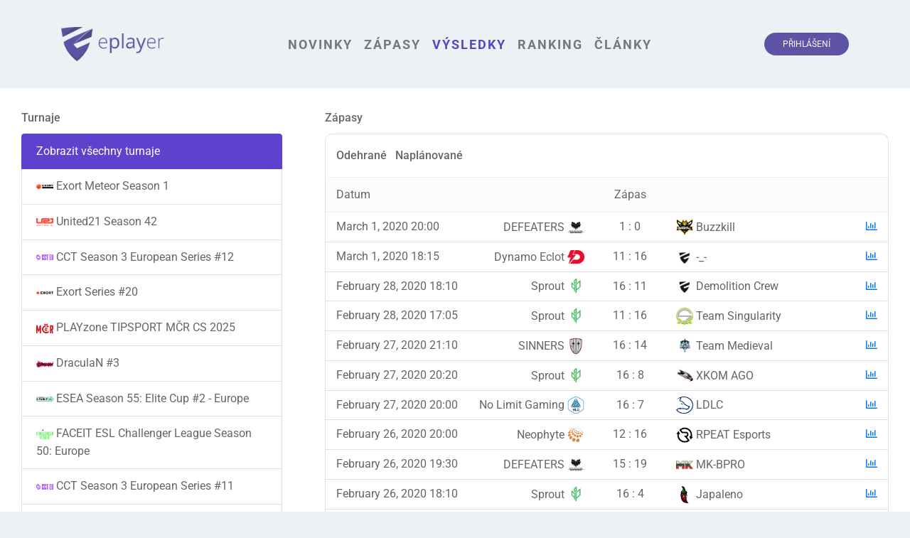

--- FILE ---
content_type: text/html; charset=UTF-8
request_url: https://eplayer.cz/vysledky/351
body_size: 9455
content:
<!DOCTYPE html>
<html lang="cs">
<head>
	
<!--
	Zřejmě tě zajimá zdrojový kód.

	Hledáme lidi přesně jako ty!

	Ozvi se na zelvar ( at ) eplayer.cz
-->


<title>Výsledky | EPLAYER</title>
<meta name="viewport" content="width=device-width, initial-scale=1.0, maximum-scale=1.0, user-scalable=no" />

<meta charset="UTF-8">

<link rel="preconnect" href="https://fonts.gstatic.com">
<!-- GOOGLE FONTS -->
<link href="https://fonts.googleapis.com/css?family=Source+Sans+Pro:300,400,600,700" rel="stylesheet">
<link href="https://fonts.googleapis.com/css2?family=Cairo:wght@300;400;600;700&display=swap" rel="stylesheet">
<!-- NEW GOOGLE FONTS -->
<link href="https://fonts.googleapis.com/css2?family=Roboto:ital,wght@0,300;0,400;0,700;0,900;1,400&display=swap" rel="stylesheet">

<!-- Styles -->
<link href="https://eplayer.cz/combine/97e7569d3c386539e06a72756054dbd0-1660993647.css?v2.0.2" rel="stylesheet" type="text/css">

<link rel="stylesheet" href="https://eplayer.cz/combine/f24ac684e04798bda9417ada32988ab2-1687813308">

<meta name="keywords" content="esport, gaming, counter-strike, valve, czsk, cz, sk">
<meta name="robots" content="index, follow">
<meta name="description" content="EPLAYER je projekt působící od roku 2018, který poskytuje komplexní informace z prostředí esportu. Naší filozofií je poskytovat profesionální a kvalitní informace nadšencům ale také široké veřejnosti.">

<meta name="author" content="EPLAYER TEAM">
<meta name="webmaster" content="Zelvar (www.zelvar.cz)">

<meta name="copyright" content="EPLAYER">

<meta property="og:title" content="Výsledky | EPLAYER">
<meta property="og:site_name" content="EPLAYER">
<meta property="og:locale" content="cs_CZ">
<meta property="og:locale:alternate" content="sk_SK">

<meta property="og:image" content="https://eplayer.cz/themes/eplayer.cz/assets/images/og_placeholder.png">
<meta property="og:type" content="website">

<link rel="apple-touch-icon" sizes="57x57" href="https://eplayer.cz/themes/eplayer.cz/assets/images/favicon/apple-icon-57x57.png">
<link rel="apple-touch-icon" sizes="60x60" href="https://eplayer.cz/themes/eplayer.cz/assets/images/favicon/apple-icon-60x60.png">
<link rel="apple-touch-icon" sizes="72x72" href="https://eplayer.cz/themes/eplayer.cz/assets/images/favicon/apple-icon-72x72.png">
<link rel="apple-touch-icon" sizes="76x76" href="https://eplayer.cz/themes/eplayer.cz/assets/images/favicon/apple-icon-76x76.png">
<link rel="apple-touch-icon" sizes="114x114" href="https://eplayer.cz/themes/eplayer.cz/assets/images/favicon/apple-icon-114x114.png">
<link rel="apple-touch-icon" sizes="120x120" href="https://eplayer.cz/themes/eplayer.cz/assets/images/favicon/apple-icon-120x120.png">
<link rel="apple-touch-icon" sizes="144x144" href="https://eplayer.cz/themes/eplayer.cz/assets/images/favicon/apple-icon-144x144.png">
<link rel="apple-touch-icon" sizes="152x152" href="https://eplayer.cz/themes/eplayer.cz/assets/images/favicon/apple-icon-152x152.png">
<link rel="apple-touch-icon" sizes="180x180" href="https://eplayer.cz/themes/eplayer.cz/assets/images/favicon/apple-icon-180x180.png">
<link rel="icon" type="image/png" sizes="192x192"  href="https://eplayer.cz/themes/eplayer.cz/assets/images/favicon/android-icon-192x192.png">
<link rel="icon" type="image/png" sizes="32x32" href="https://eplayer.cz/themes/eplayer.cz/assets/images/favicon/favicon-32x32.png">
<link rel="icon" type="image/png" sizes="96x96" href="https://eplayer.cz/themes/eplayer.cz/assets/images/favicon/favicon-96x96.png">
<link rel="icon" type="image/png" sizes="16x16" href="https://eplayer.cz/themes/eplayer.cz/assets/images/favicon/favicon-16x16.png">
<link rel="manifest" href="https://eplayer.cz/themes/eplayer.cz/assets/images/favicon/manifest.json">

<link rel="preconnect" href="https://track.eplayer.eu">

<meta name="msapplication-TileColor" content="#5e41cd">
<meta name="msapplication-TileImage" content="https://eplayer.cz/themes/eplayer.cz/assets/images/favicon/ms-icon-144x144.png">
<meta name="theme-color" content="#5e41cd">


<script>
	var _paq = window._paq = window._paq || [];
	/* tracker methods like "setCustomDimension" should be called before "trackPageView" */
	_paq.push(['trackPageView']);
	_paq.push(['enableLinkTracking']);
	(function() {
	  var u="//track.eplayer.eu/";
	  _paq.push(['setTrackerUrl', u+'matomo.php']);
	  _paq.push(['setSiteId', '1']);
	  var d=document, g=d.createElement('script'), s=d.getElementsByTagName('script')[0];
	  g.async=true; g.src=u+'matomo.js'; s.parentNode.insertBefore(g,s);
	})();
</script></head>
<body data-script-runner="results page layout_layout_matches matches" class="matches">

	<header>
	<div class="container">
		<div class="row">
			<div class="col-12 nopadding">
				<nav class="navbar navbar-expand-lg navbar-light">

					<!-- LOGO -->
					<a class="navbar-brand brand" href="https://eplayer.cz/">
						<img src="https://eplayer.cz/themes/eplayer.cz/assets/images/logo.png" alt="">
						<h1>EPLAYER</h1>
					</a>
					<!-- Toggle mobile -->
					<button class="navbar-toggler" type="button" data-toggle="collapse" data-target="#navbarSupportedContent" aria-controls="navbarSupportedContent" aria-expanded="false" aria-label="Toggle navigation">
						<span class="navbar-toggler-icon"></span>
					</button>

					<div class="collapse navbar-collapse" id="navbarSupportedContent">
						<h2 class="d-none">Menu</h2>

						<ul class="navbar-nav mx-auto">

							<li class="nav-item">
								<h3><a class="nav-link" href="https://eplayer.cz">Novinky</a></h3>
							</li>
							<li class="nav-item">
								<h3><a class="nav-link" href="https://eplayer.cz/zapasy/351">Zápasy</a></h3>
							</li>
							<li class="nav-item">
								<h3><a class="nav-link active" href="https://eplayer.cz/vysledky/351">Výsledky</a></h3>
							</li>
														<li class="nav-item">
								<h3><a class="nav-link" href="https://eplayer.cz/ranking">Ranking</a></h3>
							</li>
							<li class="nav-item">
								<h3><a class="nav-link" href="https://eplayer.cz/clanky/1">Články</a></h3>
							</li>
							
							<div class="underline-effect"></div>
						</ul>
						
						<div class="my-2 my-lg-0">
							<div class="navbar-right">
								<!--<div class="navbar-right-social">
									<ul class="ep-list-inline list-inline social-networks">
	<li class="ep-list-inline-item list-inline-item"><a href="https://facebook.com/eplayercz" target="_blank"><i class="fab fa-facebook-f">Facebook</i></a></li>
	<li class="ep-list-inline-item list-inline-item"><a href="https://instagram.com/eplayercz" target="_blank"><i class="fab fa-instagram">Instagram</i></a></li>
	<li class="ep-list-inline-item list-inline-item"><a href="https://twitter.com/eplayercz" target="_blank"><i class="fab fa-twitter">Twitter</i></a></li>
	</ul> 
								</div>-->

								
								<div class="navbar-right-login">
										<a href="https://eplayer.cz/prihlaseni" class="btn btn-register">Přihlášení</a>
								</div>
							</div>
						</div>
					</div>
				</nav>
			</div>
		</div>
	</div>
</header>
	<div class="main-content">

		
		<div class="matches-container container-fluid">
			<div class="matches-results" style="background: #fff">
	<div class="justify-content-center matches-container-row row">
		<div class="col-xl-4 col-lg-12 col-12 order-xl-1 order-2">
			<div class="matches-results-inner">
				<div class="main-col col-12">
					<h2 class="matches-heading">Turnaje</h2>
				</div>

				<div class="matches-match-tournaments">
	<div class="main-col col-12">
		<ul class="with-filtration list-group">
							<li class="active list-group-item">
					<a href="javascript:;"
						data-request="matches::onFilterTournaments" 
						data-request-data="tournament_id: 'default'"
						data-request-update="'matches::results/events': '#match-list'">
						Zobrazit všechny turnaje
					</a>
				</li>
			
							<li class="list-group-item">
											<a 
							href="javascript:;" 
							data-request="matches::onFilterTournaments" 
							data-request-data="tournament_id: 1133"
							data-request-update="'matches::results/events': '#match-list'">
								<span class="league-img img-wrapper size-24x24"><img src="https://eplayer.cz/storage/app/uploads/public/695/c05/489/695c05489b986672985172.png" alt=""></span>

<span class="league-name match-title"> Exort Meteor Season 1</span>						</a>
									</li>
							<li class="list-group-item">
											<a 
							href="javascript:;" 
							data-request="matches::onFilterTournaments" 
							data-request-data="tournament_id: 1134"
							data-request-update="'matches::results/events': '#match-list'">
								<span class="league-img img-wrapper size-24x24"><img src="https://eplayer.cz/storage/app/uploads/public/695/c06/190/695c061907678973517557.png" alt=""></span>

<span class="league-name match-title"> United21 Season 42</span>						</a>
									</li>
							<li class="list-group-item">
											<a 
							href="javascript:;" 
							data-request="matches::onFilterTournaments" 
							data-request-data="tournament_id: 1126"
							data-request-update="'matches::results/events': '#match-list'">
								<span class="league-img img-wrapper size-24x24"><img src="https://eplayer.cz/storage/app/uploads/public/695/a9a/98e/695a9a98ec671372338955.png" alt=""></span>

<span class="league-name match-title"> CCT Season 3 European Series #12</span>						</a>
									</li>
							<li class="list-group-item">
											<a 
							href="javascript:;" 
							data-request="matches::onFilterTournaments" 
							data-request-data="tournament_id: 1128"
							data-request-update="'matches::results/events': '#match-list'">
								<span class="league-img img-wrapper size-24x24"><img src="https://eplayer.cz/storage/app/uploads/public/695/a9f/b9c/695a9fb9c7e19190767153.png" alt=""></span>

<span class="league-name match-title"> Exort Series #20</span>						</a>
									</li>
							<li class="list-group-item">
											<a 
							href="javascript:;" 
							data-request="matches::onFilterTournaments" 
							data-request-data="tournament_id: 1110"
							data-request-update="'matches::results/events': '#match-list'">
								<span class="league-img img-wrapper size-24x24"><img src="https://eplayer.cz/storage/app/uploads/public/690/0ef/c36/6900efc3648aa779157924.png" alt=""></span>

<span class="league-name match-title">PLAYzone TIPSPORT MČR CS 2025</span>						</a>
									</li>
							<li class="list-group-item">
											<a 
							href="javascript:;" 
							data-request="matches::onFilterTournaments" 
							data-request-data="tournament_id: 1121"
							data-request-update="'matches::results/events': '#match-list'">
								<span class="league-img img-wrapper size-24x24"><img src="https://eplayer.cz/storage/app/uploads/public/692/c6c/998/692c6c998082b051080856.png" alt=""></span>

<span class="league-name match-title"> DraculaN #3</span>						</a>
									</li>
							<li class="list-group-item">
											<a 
							href="javascript:;" 
							data-request="matches::onFilterTournaments" 
							data-request-data="tournament_id: 1129"
							data-request-update="'matches::results/events': '#match-list'">
								<span class="league-img img-wrapper size-24x24"><img src="https://eplayer.cz/storage/app/uploads/public/695/ac6/e2b/695ac6e2b03f5602545525.png" alt=""></span>

<span class="league-name match-title"> ESEA Season 55: Elite Cup #2 - Europe</span>						</a>
									</li>
							<li class="list-group-item">
											<a 
							href="javascript:;" 
							data-request="matches::onFilterTournaments" 
							data-request-data="tournament_id: 1124"
							data-request-update="'matches::results/events': '#match-list'">
								<span class="league-img img-wrapper size-24x24"><img src="https://eplayer.cz/storage/app/uploads/public/692/c6e/751/692c6e7514456636794234.png" alt=""></span>

<span class="league-name match-title">FACEIT ESL Challenger League Season 50: Europe</span>						</a>
									</li>
							<li class="list-group-item">
											<a 
							href="javascript:;" 
							data-request="matches::onFilterTournaments" 
							data-request-data="tournament_id: 1115"
							data-request-update="'matches::results/events': '#match-list'">
								<span class="league-img img-wrapper size-24x24"><img src="https://eplayer.cz/storage/app/uploads/public/692/c6a/0fb/692c6a0fbfbb6146829757.png" alt=""></span>

<span class="league-name match-title"> CCT Season 3 European Series #11</span>						</a>
									</li>
							<li class="list-group-item">
											<a 
							href="javascript:;" 
							data-request="matches::onFilterTournaments" 
							data-request-data="tournament_id: 1127"
							data-request-update="'matches::results/events': '#match-list'">
								<span class="league-img img-wrapper size-24x24"><img src="https://eplayer.cz/storage/app/uploads/public/695/a9b/095/695a9b095b264384790386.png" alt=""></span>

<span class="league-name match-title"> Galaxy Battle 2025 // Phase 5</span>						</a>
									</li>
							<li class="list-group-item">
											<a 
							href="javascript:;" 
							data-request="matches::onFilterTournaments" 
							data-request-data="tournament_id: 1119"
							data-request-update="'matches::results/events': '#match-list'">
								<span class="league-img img-wrapper size-24x24"><img src="https://eplayer.cz/storage/app/uploads/public/692/c6b/f8c/692c6bf8c9a3d770424748.png" alt=""></span>

<span class="league-name match-title"> European Pro League Series 3: Play-In</span>						</a>
									</li>
							<li class="list-group-item">
											<a 
							href="javascript:;" 
							data-request="matches::onFilterTournaments" 
							data-request-data="tournament_id: 1122"
							data-request-update="'matches::results/events': '#match-list'">
								<span class="league-img img-wrapper size-24x24"><img src="https://eplayer.cz/storage/app/uploads/public/692/c6d/106/692c6d1069f5e413421385.png" alt=""></span>

<span class="league-name match-title"> Exort Series #19</span>						</a>
									</li>
					</ul>
	</div>
</div>			</div>
		</div>
		<div class="col-xl-8 col-lg-12 col-md-12 col-12 order-xl-2 order-1">
			<div class="matches-results-inner">
				<div class="main-col col-12">
					<h2 class="matches-heading">Zápasy</h2>
				</div>

				<div class="match-row row">
	<div class="col-12">
		<div class="matches-table">
			<div class="matches-table-header">
				<div class="matches-table-border-line matches-table-header-border">
					<div class="col-md-12 col-8">
						<div class="matches-table-header-switch list-inline">
														<li class="list-inline-item"><a  href="https://eplayer.cz/vysledky/351">Odehrané</a></li>
							<li class="list-inline-item"><a  href="https://eplayer.cz/zapasy/351">Naplánované</a></li>
						</div>
					</div>
				</div>
				<div class="matches-table-header-columns">
					<div class="main-col col-md-12 d-md-block d-none">
						<div class="matches-table-border-line  matches-table-header-columns-inner">
							<div class="matches-table-header-row row table-border-line">
								<div class="col-xl-2 col-md-3 col-sm-6 col-6">Datum</div>
								<div class="text-center col-xl-9 col-md-8 col-sm-12 col-12">Zápas</div>
							</div>
						</div>
					</div>
				</div>
			</div>

			<div class="matches-table-body" id="match-list">
				<div class="matches-table-body-row  main-col col-12">
						<div class="matches-table-body-row-inner row">
				<div class="text-nowrap col-xl-2 col-md-3 col-sm-6 col-6">
					<span class="match-time">
						<time datetime="2020-03-01 20:00:00" title="March 1, 2020 20:00">
							March 1, 2020 20:00
						</time>
					</span>
					<span class="d-md-inline d-none text-right match-status">
											</span>
				</div>
				<div class="d-md-none col-sm-6 col-6">
					<span class="d-md-none d-block text-right match-status">
											</span>
				</div>
				<div class="col-xl-9 col-md-8 col-sm-12 col-12">
					<div class="row">
						<div class="text-truncate text-right col-5">
							<div class="team match-details-winner">
								<span class="text-truncate team-name match-title">DEFEATERS</span>
																	<span class="team-img img-wrapper size-24x24"><img src="https://eplayer.cz/storage/app/uploads/public/5e9/03a/1ca/5e903a1ca036c195365309.png" alt="DEFEATERS"></span>
															</div>
						</div>
						
						<div class="text-nowrap text-center col-2">
															<span class="match-score text-center">
									<span class="match-score-result match-score-team1 match-score-winner">
										1
									</span>
									:
									<span class="match-score-result match-score-team2 ">
										0
									</span>
								</span>
													</div>
						
						<div class="text-truncate text-left col-5">
							<div class="team match-details-loser">
																	<span class="team-img img-wrapper size-24x24"><img src="https://eplayer.cz/storage/app/uploads/public/5f3/7e8/d40/5f37e8d404993857128220.png" alt="Buzzkill"></span>
																<span class="text-truncate team-name match-title">Buzzkill</span>
							</div>
						</div>
					</div>
				</div>
				<div class="text-right col-md-1 d-md-block d-none">
					<a href="https://eplayer.cz/zapas/2020-03-01-200000-defeaters-buzzkill"><i class="far fa-chart-bar"></i></a>
				</div>

				<a href="https://eplayer.cz/zapas/2020-03-01-200000-defeaters-buzzkill" class="match-link-block"></a>
			</div>
					<div class="matches-table-body-row-inner row">
				<div class="text-nowrap col-xl-2 col-md-3 col-sm-6 col-6">
					<span class="match-time">
						<time datetime="2020-03-01 18:15:00" title="March 1, 2020 18:15">
							March 1, 2020 18:15
						</time>
					</span>
					<span class="d-md-inline d-none text-right match-status">
											</span>
				</div>
				<div class="d-md-none col-sm-6 col-6">
					<span class="d-md-none d-block text-right match-status">
											</span>
				</div>
				<div class="col-xl-9 col-md-8 col-sm-12 col-12">
					<div class="row">
						<div class="text-truncate text-right col-5">
							<div class="team match-details-loser">
								<span class="text-truncate team-name match-title">Dynamo Eclot</span>
																	<span class="team-img img-wrapper size-24x24"><img src="https://eplayer.cz/storage/app/uploads/public/60a/d57/a38/60ad57a386839063267132.png" alt="Dynamo Eclot"></span>
															</div>
						</div>
						
						<div class="text-nowrap text-center col-2">
															<span class="match-score text-center">
									<span class="match-score-result match-score-team1 ">
										11
									</span>
									:
									<span class="match-score-result match-score-team2 match-score-winner">
										16
									</span>
								</span>
													</div>
						
						<div class="text-truncate text-left col-5">
							<div class="team match-details-winner">
																	<span class="team-img img-wrapper size-24x24"><img src="https://eplayer.cz/storage/app/uploads/public/5e9/0a3/621/5e90a3621d12e245757127.png" alt="-_-"></span>
																<span class="text-truncate team-name match-title">-_-</span>
							</div>
						</div>
					</div>
				</div>
				<div class="text-right col-md-1 d-md-block d-none">
					<a href="https://eplayer.cz/zapas/2020-03-01-181500-eclot"><i class="far fa-chart-bar"></i></a>
				</div>

				<a href="https://eplayer.cz/zapas/2020-03-01-181500-eclot" class="match-link-block"></a>
			</div>
					<div class="matches-table-body-row-inner row">
				<div class="text-nowrap col-xl-2 col-md-3 col-sm-6 col-6">
					<span class="match-time">
						<time datetime="2020-02-28 18:10:00" title="February 28, 2020 18:10">
							February 28, 2020 18:10
						</time>
					</span>
					<span class="d-md-inline d-none text-right match-status">
											</span>
				</div>
				<div class="d-md-none col-sm-6 col-6">
					<span class="d-md-none d-block text-right match-status">
											</span>
				</div>
				<div class="col-xl-9 col-md-8 col-sm-12 col-12">
					<div class="row">
						<div class="text-truncate text-right col-5">
							<div class="team match-details-winner">
								<span class="text-truncate team-name match-title">Sprout</span>
																	<span class="team-img img-wrapper size-24x24"><img src="https://eplayer.cz/storage/app/uploads/public/600/49a/ab3/60049aab3a186290224365.png" alt="Sprout"></span>
															</div>
						</div>
						
						<div class="text-nowrap text-center col-2">
															<span class="match-score text-center">
									<span class="match-score-result match-score-team1 match-score-winner">
										16
									</span>
									:
									<span class="match-score-result match-score-team2 ">
										11
									</span>
								</span>
													</div>
						
						<div class="text-truncate text-left col-5">
							<div class="team match-details-loser">
																	<span class="team-img img-wrapper size-24x24"><img src="https://eplayer.cz/storage/app/uploads/public/5e9/0a2/b64/5e90a2b645e0a258120721.png" alt="Demolition Crew"></span>
																<span class="text-truncate team-name match-title">Demolition Crew</span>
							</div>
						</div>
					</div>
				</div>
				<div class="text-right col-md-1 d-md-block d-none">
					<a href="https://eplayer.cz/zapas/2020-02-28-181000-sprout-demolition-crew"><i class="far fa-chart-bar"></i></a>
				</div>

				<a href="https://eplayer.cz/zapas/2020-02-28-181000-sprout-demolition-crew" class="match-link-block"></a>
			</div>
					<div class="matches-table-body-row-inner row">
				<div class="text-nowrap col-xl-2 col-md-3 col-sm-6 col-6">
					<span class="match-time">
						<time datetime="2020-02-28 17:05:00" title="February 28, 2020 17:05">
							February 28, 2020 17:05
						</time>
					</span>
					<span class="d-md-inline d-none text-right match-status">
											</span>
				</div>
				<div class="d-md-none col-sm-6 col-6">
					<span class="d-md-none d-block text-right match-status">
											</span>
				</div>
				<div class="col-xl-9 col-md-8 col-sm-12 col-12">
					<div class="row">
						<div class="text-truncate text-right col-5">
							<div class="team match-details-loser">
								<span class="text-truncate team-name match-title">Sprout</span>
																	<span class="team-img img-wrapper size-24x24"><img src="https://eplayer.cz/storage/app/uploads/public/600/49a/ab3/60049aab3a186290224365.png" alt="Sprout"></span>
															</div>
						</div>
						
						<div class="text-nowrap text-center col-2">
															<span class="match-score text-center">
									<span class="match-score-result match-score-team1 ">
										11
									</span>
									:
									<span class="match-score-result match-score-team2 match-score-winner">
										16
									</span>
								</span>
													</div>
						
						<div class="text-truncate text-left col-5">
							<div class="team match-details-winner">
																	<span class="team-img img-wrapper size-24x24"><img src="https://eplayer.cz/storage/app/uploads/public/5e5/2fc/a25/5e52fca252fae291777035.png" alt="Team Singularity"></span>
																<span class="text-truncate team-name match-title">Team Singularity</span>
							</div>
						</div>
					</div>
				</div>
				<div class="text-right col-md-1 d-md-block d-none">
					<a href="https://eplayer.cz/zapas/2020-02-28-170500-sprout-team-singularity"><i class="far fa-chart-bar"></i></a>
				</div>

				<a href="https://eplayer.cz/zapas/2020-02-28-170500-sprout-team-singularity" class="match-link-block"></a>
			</div>
					<div class="matches-table-body-row-inner row">
				<div class="text-nowrap col-xl-2 col-md-3 col-sm-6 col-6">
					<span class="match-time">
						<time datetime="2020-02-27 21:10:00" title="February 27, 2020 21:10">
							February 27, 2020 21:10
						</time>
					</span>
					<span class="d-md-inline d-none text-right match-status">
											</span>
				</div>
				<div class="d-md-none col-sm-6 col-6">
					<span class="d-md-none d-block text-right match-status">
											</span>
				</div>
				<div class="col-xl-9 col-md-8 col-sm-12 col-12">
					<div class="row">
						<div class="text-truncate text-right col-5">
							<div class="team match-details-winner">
								<span class="text-truncate team-name match-title">SINNERS</span>
																	<span class="team-img img-wrapper size-24x24"><img src="https://eplayer.cz/storage/app/uploads/public/5f4/d01/4fc/5f4d014fc54f5398185800.png" alt="SINNERS"></span>
															</div>
						</div>
						
						<div class="text-nowrap text-center col-2">
															<span class="match-score text-center">
									<span class="match-score-result match-score-team1 match-score-winner">
										16
									</span>
									:
									<span class="match-score-result match-score-team2 ">
										14
									</span>
								</span>
													</div>
						
						<div class="text-truncate text-left col-5">
							<div class="team match-details-loser">
																	<span class="team-img img-wrapper size-24x24"><img src="https://eplayer.cz/storage/app/uploads/public/5e5/a77/b6c/5e5a77b6cc12c872780983.png" alt="Team Medieval"></span>
																<span class="text-truncate team-name match-title">Team Medieval</span>
							</div>
						</div>
					</div>
				</div>
				<div class="text-right col-md-1 d-md-block d-none">
					<a href="https://eplayer.cz/zapas/2020-02-27-211000-sinners-esports-team-medieval"><i class="far fa-chart-bar"></i></a>
				</div>

				<a href="https://eplayer.cz/zapas/2020-02-27-211000-sinners-esports-team-medieval" class="match-link-block"></a>
			</div>
					<div class="matches-table-body-row-inner row">
				<div class="text-nowrap col-xl-2 col-md-3 col-sm-6 col-6">
					<span class="match-time">
						<time datetime="2020-02-27 20:20:00" title="February 27, 2020 20:20">
							February 27, 2020 20:20
						</time>
					</span>
					<span class="d-md-inline d-none text-right match-status">
											</span>
				</div>
				<div class="d-md-none col-sm-6 col-6">
					<span class="d-md-none d-block text-right match-status">
											</span>
				</div>
				<div class="col-xl-9 col-md-8 col-sm-12 col-12">
					<div class="row">
						<div class="text-truncate text-right col-5">
							<div class="team match-details-winner">
								<span class="text-truncate team-name match-title">Sprout</span>
																	<span class="team-img img-wrapper size-24x24"><img src="https://eplayer.cz/storage/app/uploads/public/600/49a/ab3/60049aab3a186290224365.png" alt="Sprout"></span>
															</div>
						</div>
						
						<div class="text-nowrap text-center col-2">
															<span class="match-score text-center">
									<span class="match-score-result match-score-team1 match-score-winner">
										16
									</span>
									:
									<span class="match-score-result match-score-team2 ">
										8
									</span>
								</span>
													</div>
						
						<div class="text-truncate text-left col-5">
							<div class="team match-details-loser">
																	<span class="team-img img-wrapper size-24x24"><img src="https://eplayer.cz/storage/app/uploads/public/5e3/56f/e1d/5e356fe1d1f00717487089.png" alt="XKOM AGO"></span>
																<span class="text-truncate team-name match-title">XKOM AGO</span>
							</div>
						</div>
					</div>
				</div>
				<div class="text-right col-md-1 d-md-block d-none">
					<a href="https://eplayer.cz/zapas/2020-02-27-202000-sprout-xkom-ago"><i class="far fa-chart-bar"></i></a>
				</div>

				<a href="https://eplayer.cz/zapas/2020-02-27-202000-sprout-xkom-ago" class="match-link-block"></a>
			</div>
					<div class="matches-table-body-row-inner row">
				<div class="text-nowrap col-xl-2 col-md-3 col-sm-6 col-6">
					<span class="match-time">
						<time datetime="2020-02-27 20:00:00" title="February 27, 2020 20:00">
							February 27, 2020 20:00
						</time>
					</span>
					<span class="d-md-inline d-none text-right match-status">
											</span>
				</div>
				<div class="d-md-none col-sm-6 col-6">
					<span class="d-md-none d-block text-right match-status">
											</span>
				</div>
				<div class="col-xl-9 col-md-8 col-sm-12 col-12">
					<div class="row">
						<div class="text-truncate text-right col-5">
							<div class="team match-details-winner">
								<span class="text-truncate team-name match-title">No Limit Gaming</span>
																	<span class="team-img img-wrapper size-24x24"><img src="https://eplayer.cz/storage/app/uploads/public/5e8/f6a/f79/5e8f6af79bcc8654681611.png" alt="No Limit Gaming"></span>
															</div>
						</div>
						
						<div class="text-nowrap text-center col-2">
															<span class="match-score text-center">
									<span class="match-score-result match-score-team1 match-score-winner">
										16
									</span>
									:
									<span class="match-score-result match-score-team2 ">
										7
									</span>
								</span>
													</div>
						
						<div class="text-truncate text-left col-5">
							<div class="team match-details-loser">
																	<span class="team-img img-wrapper size-24x24"><img src="https://eplayer.cz/storage/app/uploads/public/5e8/f77/d9b/5e8f77d9b542c928946831.png" alt="LDLC"></span>
																<span class="text-truncate team-name match-title">LDLC</span>
							</div>
						</div>
					</div>
				</div>
				<div class="text-right col-md-1 d-md-block d-none">
					<a href="https://eplayer.cz/zapas/2020-02-27-200000-no-limit-gaming-ldlc"><i class="far fa-chart-bar"></i></a>
				</div>

				<a href="https://eplayer.cz/zapas/2020-02-27-200000-no-limit-gaming-ldlc" class="match-link-block"></a>
			</div>
					<div class="matches-table-body-row-inner row">
				<div class="text-nowrap col-xl-2 col-md-3 col-sm-6 col-6">
					<span class="match-time">
						<time datetime="2020-02-26 20:00:00" title="February 26, 2020 20:00">
							February 26, 2020 20:00
						</time>
					</span>
					<span class="d-md-inline d-none text-right match-status">
											</span>
				</div>
				<div class="d-md-none col-sm-6 col-6">
					<span class="d-md-none d-block text-right match-status">
											</span>
				</div>
				<div class="col-xl-9 col-md-8 col-sm-12 col-12">
					<div class="row">
						<div class="text-truncate text-right col-5">
							<div class="team match-details-loser">
								<span class="text-truncate team-name match-title">Neophyte</span>
																	<span class="team-img img-wrapper size-24x24"><img src="https://eplayer.cz/storage/app/uploads/public/5e1/f59/db1/5e1f59db1777f407911424.png" alt="Neophyte"></span>
															</div>
						</div>
						
						<div class="text-nowrap text-center col-2">
															<span class="match-score text-center">
									<span class="match-score-result match-score-team1 ">
										12
									</span>
									:
									<span class="match-score-result match-score-team2 match-score-winner">
										16
									</span>
								</span>
													</div>
						
						<div class="text-truncate text-left col-5">
							<div class="team match-details-winner">
																	<span class="team-img img-wrapper size-24x24"><img src="https://eplayer.cz/storage/app/uploads/public/623/701/62a/62370162a3bb7732571486.png" alt="RPEAT Esports"></span>
																<span class="text-truncate team-name match-title">RPEAT Esports</span>
							</div>
						</div>
					</div>
				</div>
				<div class="text-right col-md-1 d-md-block d-none">
					<a href="https://eplayer.cz/zapas/2020-02-26-200000-neophyte-rpeat-esports"><i class="far fa-chart-bar"></i></a>
				</div>

				<a href="https://eplayer.cz/zapas/2020-02-26-200000-neophyte-rpeat-esports" class="match-link-block"></a>
			</div>
					<div class="matches-table-body-row-inner row">
				<div class="text-nowrap col-xl-2 col-md-3 col-sm-6 col-6">
					<span class="match-time">
						<time datetime="2020-02-26 19:30:00" title="February 26, 2020 19:30">
							February 26, 2020 19:30
						</time>
					</span>
					<span class="d-md-inline d-none text-right match-status">
											</span>
				</div>
				<div class="d-md-none col-sm-6 col-6">
					<span class="d-md-none d-block text-right match-status">
											</span>
				</div>
				<div class="col-xl-9 col-md-8 col-sm-12 col-12">
					<div class="row">
						<div class="text-truncate text-right col-5">
							<div class="team match-details-loser">
								<span class="text-truncate team-name match-title">DEFEATERS</span>
																	<span class="team-img img-wrapper size-24x24"><img src="https://eplayer.cz/storage/app/uploads/public/5e9/03a/1ca/5e903a1ca036c195365309.png" alt="DEFEATERS"></span>
															</div>
						</div>
						
						<div class="text-nowrap text-center col-2">
															<span class="match-score text-center">
									<span class="match-score-result match-score-team1 ">
										15
									</span>
									:
									<span class="match-score-result match-score-team2 match-score-winner">
										19
									</span>
								</span>
													</div>
						
						<div class="text-truncate text-left col-5">
							<div class="team match-details-winner">
																	<span class="team-img img-wrapper size-24x24"><img src="https://eplayer.cz/storage/app/uploads/public/5f3/9ad/883/5f39ad883ec13508787269.png" alt="MK-BPRO"></span>
																<span class="text-truncate team-name match-title">MK-BPRO</span>
							</div>
						</div>
					</div>
				</div>
				<div class="text-right col-md-1 d-md-block d-none">
					<a href="https://eplayer.cz/zapas/2020-02-26-193000-defeaters-mk-bpro"><i class="far fa-chart-bar"></i></a>
				</div>

				<a href="https://eplayer.cz/zapas/2020-02-26-193000-defeaters-mk-bpro" class="match-link-block"></a>
			</div>
					<div class="matches-table-body-row-inner row">
				<div class="text-nowrap col-xl-2 col-md-3 col-sm-6 col-6">
					<span class="match-time">
						<time datetime="2020-02-26 18:10:00" title="February 26, 2020 18:10">
							February 26, 2020 18:10
						</time>
					</span>
					<span class="d-md-inline d-none text-right match-status">
											</span>
				</div>
				<div class="d-md-none col-sm-6 col-6">
					<span class="d-md-none d-block text-right match-status">
											</span>
				</div>
				<div class="col-xl-9 col-md-8 col-sm-12 col-12">
					<div class="row">
						<div class="text-truncate text-right col-5">
							<div class="team match-details-winner">
								<span class="text-truncate team-name match-title">Sprout</span>
																	<span class="team-img img-wrapper size-24x24"><img src="https://eplayer.cz/storage/app/uploads/public/600/49a/ab3/60049aab3a186290224365.png" alt="Sprout"></span>
															</div>
						</div>
						
						<div class="text-nowrap text-center col-2">
															<span class="match-score text-center">
									<span class="match-score-result match-score-team1 match-score-winner">
										16
									</span>
									:
									<span class="match-score-result match-score-team2 ">
										4
									</span>
								</span>
													</div>
						
						<div class="text-truncate text-left col-5">
							<div class="team match-details-loser">
																	<span class="team-img img-wrapper size-24x24"><img src="https://eplayer.cz/storage/app/uploads/public/5e3/56f/b51/5e356fb51f63b362331139.png" alt="Japaleno"></span>
																<span class="text-truncate team-name match-title">Japaleno</span>
							</div>
						</div>
					</div>
				</div>
				<div class="text-right col-md-1 d-md-block d-none">
					<a href="https://eplayer.cz/zapas/2020-02-26-181000-sprout-japaleno"><i class="far fa-chart-bar"></i></a>
				</div>

				<a href="https://eplayer.cz/zapas/2020-02-26-181000-sprout-japaleno" class="match-link-block"></a>
			</div>
					<div class="matches-table-body-row-inner row">
				<div class="text-nowrap col-xl-2 col-md-3 col-sm-6 col-6">
					<span class="match-time">
						<time datetime="2020-02-26 18:00:00" title="February 26, 2020 18:00">
							February 26, 2020 18:00
						</time>
					</span>
					<span class="d-md-inline d-none text-right match-status">
											</span>
				</div>
				<div class="d-md-none col-sm-6 col-6">
					<span class="d-md-none d-block text-right match-status">
											</span>
				</div>
				<div class="col-xl-9 col-md-8 col-sm-12 col-12">
					<div class="row">
						<div class="text-truncate text-right col-5">
							<div class="team match-details-winner">
								<span class="text-truncate team-name match-title">Dynamo Eclot</span>
																	<span class="team-img img-wrapper size-24x24"><img src="https://eplayer.cz/storage/app/uploads/public/60a/d57/a38/60ad57a386839063267132.png" alt="Dynamo Eclot"></span>
															</div>
						</div>
						
						<div class="text-nowrap text-center col-2">
															<span class="match-score text-center">
									<span class="match-score-result match-score-team1 match-score-winner">
										16
									</span>
									:
									<span class="match-score-result match-score-team2 ">
										13
									</span>
								</span>
													</div>
						
						<div class="text-truncate text-left col-5">
							<div class="team match-details-loser">
																	<span class="team-img img-wrapper size-24x24"><img src="https://eplayer.cz/storage/app/uploads/public/5e8/f77/c5f/5e8f77c5f3705855866552.png" alt="NoSurrenderGG"></span>
																<span class="text-truncate team-name match-title">NoSurrenderGG</span>
							</div>
						</div>
					</div>
				</div>
				<div class="text-right col-md-1 d-md-block d-none">
					<a href="https://eplayer.cz/zapas/2020-02-26-180000-eclot-nosurrendergg"><i class="far fa-chart-bar"></i></a>
				</div>

				<a href="https://eplayer.cz/zapas/2020-02-26-180000-eclot-nosurrendergg" class="match-link-block"></a>
			</div>
					<div class="matches-table-body-row-inner row">
				<div class="text-nowrap col-xl-2 col-md-3 col-sm-6 col-6">
					<span class="match-time">
						<time datetime="2020-02-26 18:00:00" title="February 26, 2020 18:00">
							February 26, 2020 18:00
						</time>
					</span>
					<span class="d-md-inline d-none text-right match-status">
											</span>
				</div>
				<div class="d-md-none col-sm-6 col-6">
					<span class="d-md-none d-block text-right match-status">
											</span>
				</div>
				<div class="col-xl-9 col-md-8 col-sm-12 col-12">
					<div class="row">
						<div class="text-truncate text-right col-5">
							<div class="team match-details-loser">
								<span class="text-truncate team-name match-title">Neophyte</span>
																	<span class="team-img img-wrapper size-24x24"><img src="https://eplayer.cz/storage/app/uploads/public/5e1/f59/db1/5e1f59db1777f407911424.png" alt="Neophyte"></span>
															</div>
						</div>
						
						<div class="text-nowrap text-center col-2">
															<span class="match-score text-center">
									<span class="match-score-result match-score-team1 ">
										12
									</span>
									:
									<span class="match-score-result match-score-team2 match-score-winner">
										16
									</span>
								</span>
													</div>
						
						<div class="text-truncate text-left col-5">
							<div class="team match-details-winner">
																	<span class="team-img img-wrapper size-24x24"><img src="https://eplayer.cz/storage/app/uploads/public/5e9/0a3/246/5e90a32461615525082841.png" alt="Allianssi-GGamingEsports"></span>
																<span class="text-truncate team-name match-title">Allianssi-GGamingEsports</span>
							</div>
						</div>
					</div>
				</div>
				<div class="text-right col-md-1 d-md-block d-none">
					<a href="https://eplayer.cz/zapas/2020-02-26-180000-neophyte-allianssi-ggamingesports"><i class="far fa-chart-bar"></i></a>
				</div>

				<a href="https://eplayer.cz/zapas/2020-02-26-180000-neophyte-allianssi-ggamingesports" class="match-link-block"></a>
			</div>
			</div>

<div class="text-center main-col col-12">
			<ul class="pagination">
							<li><a href="https://eplayer.cz/vysledky/350">&larr;</a></li>
			
							<li class="">
					<a href="https://eplayer.cz/vysledky/1">1</a>
				</li>
							<li class="">
					<a href="https://eplayer.cz/vysledky/2">2</a>
				</li>
							<li class="">
					<a href="https://eplayer.cz/vysledky/3">3</a>
				</li>
							<li class="">
					<a href="https://eplayer.cz/vysledky/4">4</a>
				</li>
							<li class="">
					<a href="https://eplayer.cz/vysledky/5">5</a>
				</li>
							<li class="">
					<a href="https://eplayer.cz/vysledky/6">6</a>
				</li>
							<li class="">
					<a href="https://eplayer.cz/vysledky/7">7</a>
				</li>
							<li class="">
					<a href="https://eplayer.cz/vysledky/8">8</a>
				</li>
							<li class="">
					<a href="https://eplayer.cz/vysledky/9">9</a>
				</li>
							<li class="">
					<a href="https://eplayer.cz/vysledky/10">10</a>
				</li>
							<li class="">
					<a href="https://eplayer.cz/vysledky/11">11</a>
				</li>
							<li class="">
					<a href="https://eplayer.cz/vysledky/12">12</a>
				</li>
							<li class="">
					<a href="https://eplayer.cz/vysledky/13">13</a>
				</li>
							<li class="">
					<a href="https://eplayer.cz/vysledky/14">14</a>
				</li>
							<li class="">
					<a href="https://eplayer.cz/vysledky/15">15</a>
				</li>
							<li class="">
					<a href="https://eplayer.cz/vysledky/16">16</a>
				</li>
							<li class="">
					<a href="https://eplayer.cz/vysledky/17">17</a>
				</li>
							<li class="">
					<a href="https://eplayer.cz/vysledky/18">18</a>
				</li>
							<li class="">
					<a href="https://eplayer.cz/vysledky/19">19</a>
				</li>
							<li class="">
					<a href="https://eplayer.cz/vysledky/20">20</a>
				</li>
							<li class="">
					<a href="https://eplayer.cz/vysledky/21">21</a>
				</li>
							<li class="">
					<a href="https://eplayer.cz/vysledky/22">22</a>
				</li>
							<li class="">
					<a href="https://eplayer.cz/vysledky/23">23</a>
				</li>
							<li class="">
					<a href="https://eplayer.cz/vysledky/24">24</a>
				</li>
							<li class="">
					<a href="https://eplayer.cz/vysledky/25">25</a>
				</li>
							<li class="">
					<a href="https://eplayer.cz/vysledky/26">26</a>
				</li>
							<li class="">
					<a href="https://eplayer.cz/vysledky/27">27</a>
				</li>
							<li class="">
					<a href="https://eplayer.cz/vysledky/28">28</a>
				</li>
							<li class="">
					<a href="https://eplayer.cz/vysledky/29">29</a>
				</li>
							<li class="">
					<a href="https://eplayer.cz/vysledky/30">30</a>
				</li>
							<li class="">
					<a href="https://eplayer.cz/vysledky/31">31</a>
				</li>
							<li class="">
					<a href="https://eplayer.cz/vysledky/32">32</a>
				</li>
							<li class="">
					<a href="https://eplayer.cz/vysledky/33">33</a>
				</li>
							<li class="">
					<a href="https://eplayer.cz/vysledky/34">34</a>
				</li>
							<li class="">
					<a href="https://eplayer.cz/vysledky/35">35</a>
				</li>
							<li class="">
					<a href="https://eplayer.cz/vysledky/36">36</a>
				</li>
							<li class="">
					<a href="https://eplayer.cz/vysledky/37">37</a>
				</li>
							<li class="">
					<a href="https://eplayer.cz/vysledky/38">38</a>
				</li>
							<li class="">
					<a href="https://eplayer.cz/vysledky/39">39</a>
				</li>
							<li class="">
					<a href="https://eplayer.cz/vysledky/40">40</a>
				</li>
							<li class="">
					<a href="https://eplayer.cz/vysledky/41">41</a>
				</li>
							<li class="">
					<a href="https://eplayer.cz/vysledky/42">42</a>
				</li>
							<li class="">
					<a href="https://eplayer.cz/vysledky/43">43</a>
				</li>
							<li class="">
					<a href="https://eplayer.cz/vysledky/44">44</a>
				</li>
							<li class="">
					<a href="https://eplayer.cz/vysledky/45">45</a>
				</li>
							<li class="">
					<a href="https://eplayer.cz/vysledky/46">46</a>
				</li>
							<li class="">
					<a href="https://eplayer.cz/vysledky/47">47</a>
				</li>
							<li class="">
					<a href="https://eplayer.cz/vysledky/48">48</a>
				</li>
							<li class="">
					<a href="https://eplayer.cz/vysledky/49">49</a>
				</li>
							<li class="">
					<a href="https://eplayer.cz/vysledky/50">50</a>
				</li>
							<li class="">
					<a href="https://eplayer.cz/vysledky/51">51</a>
				</li>
							<li class="">
					<a href="https://eplayer.cz/vysledky/52">52</a>
				</li>
							<li class="">
					<a href="https://eplayer.cz/vysledky/53">53</a>
				</li>
							<li class="">
					<a href="https://eplayer.cz/vysledky/54">54</a>
				</li>
							<li class="">
					<a href="https://eplayer.cz/vysledky/55">55</a>
				</li>
							<li class="">
					<a href="https://eplayer.cz/vysledky/56">56</a>
				</li>
							<li class="">
					<a href="https://eplayer.cz/vysledky/57">57</a>
				</li>
							<li class="">
					<a href="https://eplayer.cz/vysledky/58">58</a>
				</li>
							<li class="">
					<a href="https://eplayer.cz/vysledky/59">59</a>
				</li>
							<li class="">
					<a href="https://eplayer.cz/vysledky/60">60</a>
				</li>
							<li class="">
					<a href="https://eplayer.cz/vysledky/61">61</a>
				</li>
							<li class="">
					<a href="https://eplayer.cz/vysledky/62">62</a>
				</li>
							<li class="">
					<a href="https://eplayer.cz/vysledky/63">63</a>
				</li>
							<li class="">
					<a href="https://eplayer.cz/vysledky/64">64</a>
				</li>
							<li class="">
					<a href="https://eplayer.cz/vysledky/65">65</a>
				</li>
							<li class="">
					<a href="https://eplayer.cz/vysledky/66">66</a>
				</li>
							<li class="">
					<a href="https://eplayer.cz/vysledky/67">67</a>
				</li>
							<li class="">
					<a href="https://eplayer.cz/vysledky/68">68</a>
				</li>
							<li class="">
					<a href="https://eplayer.cz/vysledky/69">69</a>
				</li>
							<li class="">
					<a href="https://eplayer.cz/vysledky/70">70</a>
				</li>
							<li class="">
					<a href="https://eplayer.cz/vysledky/71">71</a>
				</li>
							<li class="">
					<a href="https://eplayer.cz/vysledky/72">72</a>
				</li>
							<li class="">
					<a href="https://eplayer.cz/vysledky/73">73</a>
				</li>
							<li class="">
					<a href="https://eplayer.cz/vysledky/74">74</a>
				</li>
							<li class="">
					<a href="https://eplayer.cz/vysledky/75">75</a>
				</li>
							<li class="">
					<a href="https://eplayer.cz/vysledky/76">76</a>
				</li>
							<li class="">
					<a href="https://eplayer.cz/vysledky/77">77</a>
				</li>
							<li class="">
					<a href="https://eplayer.cz/vysledky/78">78</a>
				</li>
							<li class="">
					<a href="https://eplayer.cz/vysledky/79">79</a>
				</li>
							<li class="">
					<a href="https://eplayer.cz/vysledky/80">80</a>
				</li>
							<li class="">
					<a href="https://eplayer.cz/vysledky/81">81</a>
				</li>
							<li class="">
					<a href="https://eplayer.cz/vysledky/82">82</a>
				</li>
							<li class="">
					<a href="https://eplayer.cz/vysledky/83">83</a>
				</li>
							<li class="">
					<a href="https://eplayer.cz/vysledky/84">84</a>
				</li>
							<li class="">
					<a href="https://eplayer.cz/vysledky/85">85</a>
				</li>
							<li class="">
					<a href="https://eplayer.cz/vysledky/86">86</a>
				</li>
							<li class="">
					<a href="https://eplayer.cz/vysledky/87">87</a>
				</li>
							<li class="">
					<a href="https://eplayer.cz/vysledky/88">88</a>
				</li>
							<li class="">
					<a href="https://eplayer.cz/vysledky/89">89</a>
				</li>
							<li class="">
					<a href="https://eplayer.cz/vysledky/90">90</a>
				</li>
							<li class="">
					<a href="https://eplayer.cz/vysledky/91">91</a>
				</li>
							<li class="">
					<a href="https://eplayer.cz/vysledky/92">92</a>
				</li>
							<li class="">
					<a href="https://eplayer.cz/vysledky/93">93</a>
				</li>
							<li class="">
					<a href="https://eplayer.cz/vysledky/94">94</a>
				</li>
							<li class="">
					<a href="https://eplayer.cz/vysledky/95">95</a>
				</li>
							<li class="">
					<a href="https://eplayer.cz/vysledky/96">96</a>
				</li>
							<li class="">
					<a href="https://eplayer.cz/vysledky/97">97</a>
				</li>
							<li class="">
					<a href="https://eplayer.cz/vysledky/98">98</a>
				</li>
							<li class="">
					<a href="https://eplayer.cz/vysledky/99">99</a>
				</li>
							<li class="">
					<a href="https://eplayer.cz/vysledky/100">100</a>
				</li>
							<li class="">
					<a href="https://eplayer.cz/vysledky/101">101</a>
				</li>
							<li class="">
					<a href="https://eplayer.cz/vysledky/102">102</a>
				</li>
							<li class="">
					<a href="https://eplayer.cz/vysledky/103">103</a>
				</li>
							<li class="">
					<a href="https://eplayer.cz/vysledky/104">104</a>
				</li>
							<li class="">
					<a href="https://eplayer.cz/vysledky/105">105</a>
				</li>
							<li class="">
					<a href="https://eplayer.cz/vysledky/106">106</a>
				</li>
							<li class="">
					<a href="https://eplayer.cz/vysledky/107">107</a>
				</li>
							<li class="">
					<a href="https://eplayer.cz/vysledky/108">108</a>
				</li>
							<li class="">
					<a href="https://eplayer.cz/vysledky/109">109</a>
				</li>
							<li class="">
					<a href="https://eplayer.cz/vysledky/110">110</a>
				</li>
							<li class="">
					<a href="https://eplayer.cz/vysledky/111">111</a>
				</li>
							<li class="">
					<a href="https://eplayer.cz/vysledky/112">112</a>
				</li>
							<li class="">
					<a href="https://eplayer.cz/vysledky/113">113</a>
				</li>
							<li class="">
					<a href="https://eplayer.cz/vysledky/114">114</a>
				</li>
							<li class="">
					<a href="https://eplayer.cz/vysledky/115">115</a>
				</li>
							<li class="">
					<a href="https://eplayer.cz/vysledky/116">116</a>
				</li>
							<li class="">
					<a href="https://eplayer.cz/vysledky/117">117</a>
				</li>
							<li class="">
					<a href="https://eplayer.cz/vysledky/118">118</a>
				</li>
							<li class="">
					<a href="https://eplayer.cz/vysledky/119">119</a>
				</li>
							<li class="">
					<a href="https://eplayer.cz/vysledky/120">120</a>
				</li>
							<li class="">
					<a href="https://eplayer.cz/vysledky/121">121</a>
				</li>
							<li class="">
					<a href="https://eplayer.cz/vysledky/122">122</a>
				</li>
							<li class="">
					<a href="https://eplayer.cz/vysledky/123">123</a>
				</li>
							<li class="">
					<a href="https://eplayer.cz/vysledky/124">124</a>
				</li>
							<li class="">
					<a href="https://eplayer.cz/vysledky/125">125</a>
				</li>
							<li class="">
					<a href="https://eplayer.cz/vysledky/126">126</a>
				</li>
							<li class="">
					<a href="https://eplayer.cz/vysledky/127">127</a>
				</li>
							<li class="">
					<a href="https://eplayer.cz/vysledky/128">128</a>
				</li>
							<li class="">
					<a href="https://eplayer.cz/vysledky/129">129</a>
				</li>
							<li class="">
					<a href="https://eplayer.cz/vysledky/130">130</a>
				</li>
							<li class="">
					<a href="https://eplayer.cz/vysledky/131">131</a>
				</li>
							<li class="">
					<a href="https://eplayer.cz/vysledky/132">132</a>
				</li>
							<li class="">
					<a href="https://eplayer.cz/vysledky/133">133</a>
				</li>
							<li class="">
					<a href="https://eplayer.cz/vysledky/134">134</a>
				</li>
							<li class="">
					<a href="https://eplayer.cz/vysledky/135">135</a>
				</li>
							<li class="">
					<a href="https://eplayer.cz/vysledky/136">136</a>
				</li>
							<li class="">
					<a href="https://eplayer.cz/vysledky/137">137</a>
				</li>
							<li class="">
					<a href="https://eplayer.cz/vysledky/138">138</a>
				</li>
							<li class="">
					<a href="https://eplayer.cz/vysledky/139">139</a>
				</li>
							<li class="">
					<a href="https://eplayer.cz/vysledky/140">140</a>
				</li>
							<li class="">
					<a href="https://eplayer.cz/vysledky/141">141</a>
				</li>
							<li class="">
					<a href="https://eplayer.cz/vysledky/142">142</a>
				</li>
							<li class="">
					<a href="https://eplayer.cz/vysledky/143">143</a>
				</li>
							<li class="">
					<a href="https://eplayer.cz/vysledky/144">144</a>
				</li>
							<li class="">
					<a href="https://eplayer.cz/vysledky/145">145</a>
				</li>
							<li class="">
					<a href="https://eplayer.cz/vysledky/146">146</a>
				</li>
							<li class="">
					<a href="https://eplayer.cz/vysledky/147">147</a>
				</li>
							<li class="">
					<a href="https://eplayer.cz/vysledky/148">148</a>
				</li>
							<li class="">
					<a href="https://eplayer.cz/vysledky/149">149</a>
				</li>
							<li class="">
					<a href="https://eplayer.cz/vysledky/150">150</a>
				</li>
							<li class="">
					<a href="https://eplayer.cz/vysledky/151">151</a>
				</li>
							<li class="">
					<a href="https://eplayer.cz/vysledky/152">152</a>
				</li>
							<li class="">
					<a href="https://eplayer.cz/vysledky/153">153</a>
				</li>
							<li class="">
					<a href="https://eplayer.cz/vysledky/154">154</a>
				</li>
							<li class="">
					<a href="https://eplayer.cz/vysledky/155">155</a>
				</li>
							<li class="">
					<a href="https://eplayer.cz/vysledky/156">156</a>
				</li>
							<li class="">
					<a href="https://eplayer.cz/vysledky/157">157</a>
				</li>
							<li class="">
					<a href="https://eplayer.cz/vysledky/158">158</a>
				</li>
							<li class="">
					<a href="https://eplayer.cz/vysledky/159">159</a>
				</li>
							<li class="">
					<a href="https://eplayer.cz/vysledky/160">160</a>
				</li>
							<li class="">
					<a href="https://eplayer.cz/vysledky/161">161</a>
				</li>
							<li class="">
					<a href="https://eplayer.cz/vysledky/162">162</a>
				</li>
							<li class="">
					<a href="https://eplayer.cz/vysledky/163">163</a>
				</li>
							<li class="">
					<a href="https://eplayer.cz/vysledky/164">164</a>
				</li>
							<li class="">
					<a href="https://eplayer.cz/vysledky/165">165</a>
				</li>
							<li class="">
					<a href="https://eplayer.cz/vysledky/166">166</a>
				</li>
							<li class="">
					<a href="https://eplayer.cz/vysledky/167">167</a>
				</li>
							<li class="">
					<a href="https://eplayer.cz/vysledky/168">168</a>
				</li>
							<li class="">
					<a href="https://eplayer.cz/vysledky/169">169</a>
				</li>
							<li class="">
					<a href="https://eplayer.cz/vysledky/170">170</a>
				</li>
							<li class="">
					<a href="https://eplayer.cz/vysledky/171">171</a>
				</li>
							<li class="">
					<a href="https://eplayer.cz/vysledky/172">172</a>
				</li>
							<li class="">
					<a href="https://eplayer.cz/vysledky/173">173</a>
				</li>
							<li class="">
					<a href="https://eplayer.cz/vysledky/174">174</a>
				</li>
							<li class="">
					<a href="https://eplayer.cz/vysledky/175">175</a>
				</li>
							<li class="">
					<a href="https://eplayer.cz/vysledky/176">176</a>
				</li>
							<li class="">
					<a href="https://eplayer.cz/vysledky/177">177</a>
				</li>
							<li class="">
					<a href="https://eplayer.cz/vysledky/178">178</a>
				</li>
							<li class="">
					<a href="https://eplayer.cz/vysledky/179">179</a>
				</li>
							<li class="">
					<a href="https://eplayer.cz/vysledky/180">180</a>
				</li>
							<li class="">
					<a href="https://eplayer.cz/vysledky/181">181</a>
				</li>
							<li class="">
					<a href="https://eplayer.cz/vysledky/182">182</a>
				</li>
							<li class="">
					<a href="https://eplayer.cz/vysledky/183">183</a>
				</li>
							<li class="">
					<a href="https://eplayer.cz/vysledky/184">184</a>
				</li>
							<li class="">
					<a href="https://eplayer.cz/vysledky/185">185</a>
				</li>
							<li class="">
					<a href="https://eplayer.cz/vysledky/186">186</a>
				</li>
							<li class="">
					<a href="https://eplayer.cz/vysledky/187">187</a>
				</li>
							<li class="">
					<a href="https://eplayer.cz/vysledky/188">188</a>
				</li>
							<li class="">
					<a href="https://eplayer.cz/vysledky/189">189</a>
				</li>
							<li class="">
					<a href="https://eplayer.cz/vysledky/190">190</a>
				</li>
							<li class="">
					<a href="https://eplayer.cz/vysledky/191">191</a>
				</li>
							<li class="">
					<a href="https://eplayer.cz/vysledky/192">192</a>
				</li>
							<li class="">
					<a href="https://eplayer.cz/vysledky/193">193</a>
				</li>
							<li class="">
					<a href="https://eplayer.cz/vysledky/194">194</a>
				</li>
							<li class="">
					<a href="https://eplayer.cz/vysledky/195">195</a>
				</li>
							<li class="">
					<a href="https://eplayer.cz/vysledky/196">196</a>
				</li>
							<li class="">
					<a href="https://eplayer.cz/vysledky/197">197</a>
				</li>
							<li class="">
					<a href="https://eplayer.cz/vysledky/198">198</a>
				</li>
							<li class="">
					<a href="https://eplayer.cz/vysledky/199">199</a>
				</li>
							<li class="">
					<a href="https://eplayer.cz/vysledky/200">200</a>
				</li>
							<li class="">
					<a href="https://eplayer.cz/vysledky/201">201</a>
				</li>
							<li class="">
					<a href="https://eplayer.cz/vysledky/202">202</a>
				</li>
							<li class="">
					<a href="https://eplayer.cz/vysledky/203">203</a>
				</li>
							<li class="">
					<a href="https://eplayer.cz/vysledky/204">204</a>
				</li>
							<li class="">
					<a href="https://eplayer.cz/vysledky/205">205</a>
				</li>
							<li class="">
					<a href="https://eplayer.cz/vysledky/206">206</a>
				</li>
							<li class="">
					<a href="https://eplayer.cz/vysledky/207">207</a>
				</li>
							<li class="">
					<a href="https://eplayer.cz/vysledky/208">208</a>
				</li>
							<li class="">
					<a href="https://eplayer.cz/vysledky/209">209</a>
				</li>
							<li class="">
					<a href="https://eplayer.cz/vysledky/210">210</a>
				</li>
							<li class="">
					<a href="https://eplayer.cz/vysledky/211">211</a>
				</li>
							<li class="">
					<a href="https://eplayer.cz/vysledky/212">212</a>
				</li>
							<li class="">
					<a href="https://eplayer.cz/vysledky/213">213</a>
				</li>
							<li class="">
					<a href="https://eplayer.cz/vysledky/214">214</a>
				</li>
							<li class="">
					<a href="https://eplayer.cz/vysledky/215">215</a>
				</li>
							<li class="">
					<a href="https://eplayer.cz/vysledky/216">216</a>
				</li>
							<li class="">
					<a href="https://eplayer.cz/vysledky/217">217</a>
				</li>
							<li class="">
					<a href="https://eplayer.cz/vysledky/218">218</a>
				</li>
							<li class="">
					<a href="https://eplayer.cz/vysledky/219">219</a>
				</li>
							<li class="">
					<a href="https://eplayer.cz/vysledky/220">220</a>
				</li>
							<li class="">
					<a href="https://eplayer.cz/vysledky/221">221</a>
				</li>
							<li class="">
					<a href="https://eplayer.cz/vysledky/222">222</a>
				</li>
							<li class="">
					<a href="https://eplayer.cz/vysledky/223">223</a>
				</li>
							<li class="">
					<a href="https://eplayer.cz/vysledky/224">224</a>
				</li>
							<li class="">
					<a href="https://eplayer.cz/vysledky/225">225</a>
				</li>
							<li class="">
					<a href="https://eplayer.cz/vysledky/226">226</a>
				</li>
							<li class="">
					<a href="https://eplayer.cz/vysledky/227">227</a>
				</li>
							<li class="">
					<a href="https://eplayer.cz/vysledky/228">228</a>
				</li>
							<li class="">
					<a href="https://eplayer.cz/vysledky/229">229</a>
				</li>
							<li class="">
					<a href="https://eplayer.cz/vysledky/230">230</a>
				</li>
							<li class="">
					<a href="https://eplayer.cz/vysledky/231">231</a>
				</li>
							<li class="">
					<a href="https://eplayer.cz/vysledky/232">232</a>
				</li>
							<li class="">
					<a href="https://eplayer.cz/vysledky/233">233</a>
				</li>
							<li class="">
					<a href="https://eplayer.cz/vysledky/234">234</a>
				</li>
							<li class="">
					<a href="https://eplayer.cz/vysledky/235">235</a>
				</li>
							<li class="">
					<a href="https://eplayer.cz/vysledky/236">236</a>
				</li>
							<li class="">
					<a href="https://eplayer.cz/vysledky/237">237</a>
				</li>
							<li class="">
					<a href="https://eplayer.cz/vysledky/238">238</a>
				</li>
							<li class="">
					<a href="https://eplayer.cz/vysledky/239">239</a>
				</li>
							<li class="">
					<a href="https://eplayer.cz/vysledky/240">240</a>
				</li>
							<li class="">
					<a href="https://eplayer.cz/vysledky/241">241</a>
				</li>
							<li class="">
					<a href="https://eplayer.cz/vysledky/242">242</a>
				</li>
							<li class="">
					<a href="https://eplayer.cz/vysledky/243">243</a>
				</li>
							<li class="">
					<a href="https://eplayer.cz/vysledky/244">244</a>
				</li>
							<li class="">
					<a href="https://eplayer.cz/vysledky/245">245</a>
				</li>
							<li class="">
					<a href="https://eplayer.cz/vysledky/246">246</a>
				</li>
							<li class="">
					<a href="https://eplayer.cz/vysledky/247">247</a>
				</li>
							<li class="">
					<a href="https://eplayer.cz/vysledky/248">248</a>
				</li>
							<li class="">
					<a href="https://eplayer.cz/vysledky/249">249</a>
				</li>
							<li class="">
					<a href="https://eplayer.cz/vysledky/250">250</a>
				</li>
							<li class="">
					<a href="https://eplayer.cz/vysledky/251">251</a>
				</li>
							<li class="">
					<a href="https://eplayer.cz/vysledky/252">252</a>
				</li>
							<li class="">
					<a href="https://eplayer.cz/vysledky/253">253</a>
				</li>
							<li class="">
					<a href="https://eplayer.cz/vysledky/254">254</a>
				</li>
							<li class="">
					<a href="https://eplayer.cz/vysledky/255">255</a>
				</li>
							<li class="">
					<a href="https://eplayer.cz/vysledky/256">256</a>
				</li>
							<li class="">
					<a href="https://eplayer.cz/vysledky/257">257</a>
				</li>
							<li class="">
					<a href="https://eplayer.cz/vysledky/258">258</a>
				</li>
							<li class="">
					<a href="https://eplayer.cz/vysledky/259">259</a>
				</li>
							<li class="">
					<a href="https://eplayer.cz/vysledky/260">260</a>
				</li>
							<li class="">
					<a href="https://eplayer.cz/vysledky/261">261</a>
				</li>
							<li class="">
					<a href="https://eplayer.cz/vysledky/262">262</a>
				</li>
							<li class="">
					<a href="https://eplayer.cz/vysledky/263">263</a>
				</li>
							<li class="">
					<a href="https://eplayer.cz/vysledky/264">264</a>
				</li>
							<li class="">
					<a href="https://eplayer.cz/vysledky/265">265</a>
				</li>
							<li class="">
					<a href="https://eplayer.cz/vysledky/266">266</a>
				</li>
							<li class="">
					<a href="https://eplayer.cz/vysledky/267">267</a>
				</li>
							<li class="">
					<a href="https://eplayer.cz/vysledky/268">268</a>
				</li>
							<li class="">
					<a href="https://eplayer.cz/vysledky/269">269</a>
				</li>
							<li class="">
					<a href="https://eplayer.cz/vysledky/270">270</a>
				</li>
							<li class="">
					<a href="https://eplayer.cz/vysledky/271">271</a>
				</li>
							<li class="">
					<a href="https://eplayer.cz/vysledky/272">272</a>
				</li>
							<li class="">
					<a href="https://eplayer.cz/vysledky/273">273</a>
				</li>
							<li class="">
					<a href="https://eplayer.cz/vysledky/274">274</a>
				</li>
							<li class="">
					<a href="https://eplayer.cz/vysledky/275">275</a>
				</li>
							<li class="">
					<a href="https://eplayer.cz/vysledky/276">276</a>
				</li>
							<li class="">
					<a href="https://eplayer.cz/vysledky/277">277</a>
				</li>
							<li class="">
					<a href="https://eplayer.cz/vysledky/278">278</a>
				</li>
							<li class="">
					<a href="https://eplayer.cz/vysledky/279">279</a>
				</li>
							<li class="">
					<a href="https://eplayer.cz/vysledky/280">280</a>
				</li>
							<li class="">
					<a href="https://eplayer.cz/vysledky/281">281</a>
				</li>
							<li class="">
					<a href="https://eplayer.cz/vysledky/282">282</a>
				</li>
							<li class="">
					<a href="https://eplayer.cz/vysledky/283">283</a>
				</li>
							<li class="">
					<a href="https://eplayer.cz/vysledky/284">284</a>
				</li>
							<li class="">
					<a href="https://eplayer.cz/vysledky/285">285</a>
				</li>
							<li class="">
					<a href="https://eplayer.cz/vysledky/286">286</a>
				</li>
							<li class="">
					<a href="https://eplayer.cz/vysledky/287">287</a>
				</li>
							<li class="">
					<a href="https://eplayer.cz/vysledky/288">288</a>
				</li>
							<li class="">
					<a href="https://eplayer.cz/vysledky/289">289</a>
				</li>
							<li class="">
					<a href="https://eplayer.cz/vysledky/290">290</a>
				</li>
							<li class="">
					<a href="https://eplayer.cz/vysledky/291">291</a>
				</li>
							<li class="">
					<a href="https://eplayer.cz/vysledky/292">292</a>
				</li>
							<li class="">
					<a href="https://eplayer.cz/vysledky/293">293</a>
				</li>
							<li class="">
					<a href="https://eplayer.cz/vysledky/294">294</a>
				</li>
							<li class="">
					<a href="https://eplayer.cz/vysledky/295">295</a>
				</li>
							<li class="">
					<a href="https://eplayer.cz/vysledky/296">296</a>
				</li>
							<li class="">
					<a href="https://eplayer.cz/vysledky/297">297</a>
				</li>
							<li class="">
					<a href="https://eplayer.cz/vysledky/298">298</a>
				</li>
							<li class="">
					<a href="https://eplayer.cz/vysledky/299">299</a>
				</li>
							<li class="">
					<a href="https://eplayer.cz/vysledky/300">300</a>
				</li>
							<li class="">
					<a href="https://eplayer.cz/vysledky/301">301</a>
				</li>
							<li class="">
					<a href="https://eplayer.cz/vysledky/302">302</a>
				</li>
							<li class="">
					<a href="https://eplayer.cz/vysledky/303">303</a>
				</li>
							<li class="">
					<a href="https://eplayer.cz/vysledky/304">304</a>
				</li>
							<li class="">
					<a href="https://eplayer.cz/vysledky/305">305</a>
				</li>
							<li class="">
					<a href="https://eplayer.cz/vysledky/306">306</a>
				</li>
							<li class="">
					<a href="https://eplayer.cz/vysledky/307">307</a>
				</li>
							<li class="">
					<a href="https://eplayer.cz/vysledky/308">308</a>
				</li>
							<li class="">
					<a href="https://eplayer.cz/vysledky/309">309</a>
				</li>
							<li class="">
					<a href="https://eplayer.cz/vysledky/310">310</a>
				</li>
							<li class="">
					<a href="https://eplayer.cz/vysledky/311">311</a>
				</li>
							<li class="">
					<a href="https://eplayer.cz/vysledky/312">312</a>
				</li>
							<li class="">
					<a href="https://eplayer.cz/vysledky/313">313</a>
				</li>
							<li class="">
					<a href="https://eplayer.cz/vysledky/314">314</a>
				</li>
							<li class="">
					<a href="https://eplayer.cz/vysledky/315">315</a>
				</li>
							<li class="">
					<a href="https://eplayer.cz/vysledky/316">316</a>
				</li>
							<li class="">
					<a href="https://eplayer.cz/vysledky/317">317</a>
				</li>
							<li class="">
					<a href="https://eplayer.cz/vysledky/318">318</a>
				</li>
							<li class="">
					<a href="https://eplayer.cz/vysledky/319">319</a>
				</li>
							<li class="">
					<a href="https://eplayer.cz/vysledky/320">320</a>
				</li>
							<li class="">
					<a href="https://eplayer.cz/vysledky/321">321</a>
				</li>
							<li class="">
					<a href="https://eplayer.cz/vysledky/322">322</a>
				</li>
							<li class="">
					<a href="https://eplayer.cz/vysledky/323">323</a>
				</li>
							<li class="">
					<a href="https://eplayer.cz/vysledky/324">324</a>
				</li>
							<li class="">
					<a href="https://eplayer.cz/vysledky/325">325</a>
				</li>
							<li class="">
					<a href="https://eplayer.cz/vysledky/326">326</a>
				</li>
							<li class="">
					<a href="https://eplayer.cz/vysledky/327">327</a>
				</li>
							<li class="">
					<a href="https://eplayer.cz/vysledky/328">328</a>
				</li>
							<li class="">
					<a href="https://eplayer.cz/vysledky/329">329</a>
				</li>
							<li class="">
					<a href="https://eplayer.cz/vysledky/330">330</a>
				</li>
							<li class="">
					<a href="https://eplayer.cz/vysledky/331">331</a>
				</li>
							<li class="">
					<a href="https://eplayer.cz/vysledky/332">332</a>
				</li>
							<li class="">
					<a href="https://eplayer.cz/vysledky/333">333</a>
				</li>
							<li class="">
					<a href="https://eplayer.cz/vysledky/334">334</a>
				</li>
							<li class="">
					<a href="https://eplayer.cz/vysledky/335">335</a>
				</li>
							<li class="">
					<a href="https://eplayer.cz/vysledky/336">336</a>
				</li>
							<li class="">
					<a href="https://eplayer.cz/vysledky/337">337</a>
				</li>
							<li class="">
					<a href="https://eplayer.cz/vysledky/338">338</a>
				</li>
							<li class="">
					<a href="https://eplayer.cz/vysledky/339">339</a>
				</li>
							<li class="">
					<a href="https://eplayer.cz/vysledky/340">340</a>
				</li>
							<li class="">
					<a href="https://eplayer.cz/vysledky/341">341</a>
				</li>
							<li class="">
					<a href="https://eplayer.cz/vysledky/342">342</a>
				</li>
							<li class="">
					<a href="https://eplayer.cz/vysledky/343">343</a>
				</li>
							<li class="">
					<a href="https://eplayer.cz/vysledky/344">344</a>
				</li>
							<li class="">
					<a href="https://eplayer.cz/vysledky/345">345</a>
				</li>
							<li class="">
					<a href="https://eplayer.cz/vysledky/346">346</a>
				</li>
							<li class="">
					<a href="https://eplayer.cz/vysledky/347">347</a>
				</li>
							<li class="">
					<a href="https://eplayer.cz/vysledky/348">348</a>
				</li>
							<li class="">
					<a href="https://eplayer.cz/vysledky/349">349</a>
				</li>
							<li class="">
					<a href="https://eplayer.cz/vysledky/350">350</a>
				</li>
							<li class="active">
					<a href="https://eplayer.cz/vysledky/351">351</a>
				</li>
							<li class="">
					<a href="https://eplayer.cz/vysledky/352">352</a>
				</li>
							<li class="">
					<a href="https://eplayer.cz/vysledky/353">353</a>
				</li>
							<li class="">
					<a href="https://eplayer.cz/vysledky/354">354</a>
				</li>
							<li class="">
					<a href="https://eplayer.cz/vysledky/355">355</a>
				</li>
							<li class="">
					<a href="https://eplayer.cz/vysledky/356">356</a>
				</li>
							<li class="">
					<a href="https://eplayer.cz/vysledky/357">357</a>
				</li>
							<li class="">
					<a href="https://eplayer.cz/vysledky/358">358</a>
				</li>
							<li class="">
					<a href="https://eplayer.cz/vysledky/359">359</a>
				</li>
							<li class="">
					<a href="https://eplayer.cz/vysledky/360">360</a>
				</li>
							<li class="">
					<a href="https://eplayer.cz/vysledky/361">361</a>
				</li>
							<li class="">
					<a href="https://eplayer.cz/vysledky/362">362</a>
				</li>
							<li class="">
					<a href="https://eplayer.cz/vysledky/363">363</a>
				</li>
							<li class="">
					<a href="https://eplayer.cz/vysledky/364">364</a>
				</li>
							<li class="">
					<a href="https://eplayer.cz/vysledky/365">365</a>
				</li>
							<li class="">
					<a href="https://eplayer.cz/vysledky/366">366</a>
				</li>
							<li class="">
					<a href="https://eplayer.cz/vysledky/367">367</a>
				</li>
							<li class="">
					<a href="https://eplayer.cz/vysledky/368">368</a>
				</li>
			
							<li><a href="https://eplayer.cz/vysledky/352">&rarr;</a></li>
					</ul>
	</div>			</div>
		</div>
	</div>
</div>			</div>
		</div>
	</div>
</div>		</div>
	</div>

	<div class="container footer">
	<div class="row">
		<div class="col-xl-7 col-md-12 order-xl-2">
			<div class="row">
								<div class="col-md-4">
					<h2>Sociální sítě</h2>
					<ul class="ep-list-inline list-inline social-networks">
	<li class="ep-list-inline-item list-inline-item"><a href="https://facebook.com/eplayercz" target="_blank"><i class="fab fa-facebook-f">Facebook</i></a></li>
	<li class="ep-list-inline-item list-inline-item"><a href="https://instagram.com/eplayercz" target="_blank"><i class="fab fa-instagram">Instagram</i></a></li>
	<li class="ep-list-inline-item list-inline-item"><a href="https://twitter.com/eplayercz" target="_blank"><i class="fab fa-twitter">Twitter</i></a></li>
	</ul>
					<i class="fa fa-envelope"></i> press ( at ) eplayer . cz
				</div>
				<div class="col-md-4">
					<h2>Informace</h2>
					<div class="menu list-group">
												<a href="https://eplayer.cz/terms">Zásady ochrany</a>
						<a href="https://eplayer.cz/terms">Podmínky použití</a>
					</div>
				</div>
				<div class="col-md-4">
					<h2>Jazyk</h2>
					<div class="menu list-group">
						<a href="https://eplayer.sk">Slovensky</a>
					</div>
				</div>
			</div>
		</div>
		<div class="col-xl-5 col-md-12 order-xl-1">
			<h2>
				<a href="https://eplayer.cz/" class="brand"><img src="https://eplayer.cz/themes/eplayer.cz/assets/images/logo.png" alt="">
					<span class="d-none">EPLAYER</span>
				</a>
			</h2>

			<p>Projekt zaměřený na ESPORT</p>

			<p>&copy; Copyright 2026 Powered by EPLAYER.</p>
		</div>
	</div>
</div>
<script src="https://eplayer.cz/combine/b10d2a59a64246303f142e66a3f5162f-1642357864" type="text/javascript"></script>

<script src="https://eplayer.cz/modules/system/assets/js/framework.combined-min.js?v=471"></script>
<link rel="stylesheet" property="stylesheet" href="https://eplayer.cz/modules/system/assets/css/framework.extras-min.css?v=471">
<script src="https://eplayer.cz/combine/165971784a3c2143046c9f0a26e7a2b7-1687813307"></script>
<script>var _iframemngr = iframemanager();</script>
<script>var _cc = initCookieConsent();_cc.run({"current_lang":"cs","autoclear_cookies":true,"cookie_name":"cs","cookie_expiration":3650,"page_scripts":true,"auto_language":"document","hide_from_bots":true,"revision":0,"gui_options":{"consent_modal":{"layout":"cloud","position":"bottom center","transition":"slide"},"settings_modal":{"layout":"cloud","transition":"slide"}},"languages":{"cs":{"consent_modal":{"title":"Dáš si křupavou 🍪?","description":"Abychom mohli dále pracovat na naši stránce a dále ji vylepšovat, potřebujeme tvůj souhlas s tím, že si k tobě uložíme několik sušenek.","primary_btn":{"text":"Přijmout vše","role":"accept_all"},"secondary_btn":{"text":"Nastavení","role":"settings"}},"settings_modal":{"title":"Nastavení preferencí volby cookies","save_settings_btn":"Uložit vše","accept_all_btn":"Přijmout vše","reject_all_btn":"Odmítnout vše","close_btn_label":"Zavřít","cookie_table_headers":[{"key":"Název"},{"domain":"Doména"},{"expiration":"Expirace"},{"description":"Popis"}],"blocks":[{"title":"","description":"V následujícím seznamu si můžete přizpůsobit, které cookies chcete uložit do svého zařízení a které nikoliv."},{"title":"Vyžadované sušenky","description":"Tyto cookies jsou vyžadovány pro správné fungování webu, bez nich to prostě nejde.","toggle":{"value":"necessary","enabled":true,"readonly":true}},{"title":"Statistické sušenky","description":"Tyto cookies používáme za účelem měření návštěvnosti a její analýzy.","toggle":{"value":"analytics","enabled":false,"readonly":false},"cookie_table":[{"key":"_ga","domain":"google.com","expiration":"2 roky","description":"","is_regex":"0","script":"  gtag('consent', 'update', {\r\n    'ad_storage': 'granted',\r\n    'analytics_storage': 'granted'\r\n  });"},{"key":"_gid","domain":"google.com","expiration":"24 hodin","description":"","is_regex":"0","script":""},{"key":"_ga_UA-110461586-2","domain":"google.com","expiration":"2 roky","description":"","is_regex":"0","script":""},{"key":"_gac_gb_UA-110461586-2","domain":"google.com","expiration":"90 dní","description":"","is_regex":"0","script":""},{"key":"_fbc","domain":"facebook.com","expiration":"2 roky","description":"","is_regex":"0","script":"fbq('consent', 'grant');"},{"key":"_fbp","domain":"facebook.com","expiration":"2 roky","description":"","is_regex":"0","script":""},{"key":"_ga_G-D0KZDMBRRT","domain":"google.com","expiration":"2 roky","description":"","is_regex":"0","script":""},{"key":"_gac_gb_G-D0KZDMBRRT","domain":"google.com","expiration":"90 dní","description":"","is_regex":"0","script":""}]}]}},"sk":{"consent_modal":{"title":"Dáš si sladké 🍪? ","description":"Aby sme mohli naďalej pracovať na našej stránke a neustále ju vylepšovať, potrebujeme od teba povolenie na uloženie niekoľkých šušienok. ","primary_btn":{"text":"Prijať všetko","role":"accept_all"},"secondary_btn":{"text":"Nastavenia","role":"settings"}},"settings_modal":{"title":"Nastavenie preferencií voľby cookies","save_settings_btn":"Uložiť všetko","accept_all_btn":"Prijať všetko","reject_all_btn":" Odmietnuť všetko","close_btn_label":"Zavřít","cookie_table_headers":[{"key":"Názov"},{"domain":"Doména"},{"expiration":"Expiracia"},{"description":"Popis"}],"blocks":[{"title":"","description":"V následujícím seznamu si můžete přizpůsobit, které cookies chcete uložit do svého zařízení a které nikoliv."},{"title":"Vyžadované sušenky","description":"Tyto cookies jsou vyžadovány pro správné fungování webu, bez nich to prostě nejde.","toggle":{"value":"necessary","enabled":true,"readonly":true}},{"title":"Statistické sušenky","description":"Tyto cookies používáme za účelem měření návštěvnosti a její analýzy.","toggle":{"value":"analytics","enabled":false,"readonly":false},"cookie_table":[{"key":"_ga","domain":"google.com","expiration":"2 roky","description":"","is_regex":"0","script":"  gtag('consent', 'update', {\r\n    'ad_storage': 'granted',\r\n    'analytics_storage': 'granted'\r\n  });"},{"key":"_gid","domain":"google.com","expiration":"24 hodin","description":"","is_regex":"0","script":""},{"key":"_ga_UA-110461586-2","domain":"google.com","expiration":"2 roky","description":"","is_regex":"0","script":""},{"key":"_gac_gb_UA-110461586-2","domain":"google.com","expiration":"90 dní","description":"","is_regex":"0","script":""},{"key":"_fbc","domain":"facebook.com","expiration":"2 roky","description":"","is_regex":"0","script":"fbq('consent', 'grant');"},{"key":"_fbp","domain":"facebook.com","expiration":"2 roky","description":"","is_regex":"0","script":""},{"key":"_ga_G-D0KZDMBRRT","domain":"google.com","expiration":"2 roky","description":"","is_regex":"0","script":""},{"key":"_gac_gb_G-D0KZDMBRRT","domain":"google.com","expiration":"90 dní","description":"","is_regex":"0","script":""}]}]}}}});</script>
<script type="text/plain" data-cookiecategory="analytics">  gtag('consent', 'update', {
    'ad_storage': 'granted',
    'analytics_storage': 'granted'
  });</script>
<script type="text/plain" data-cookiecategory="analytics">fbq('consent', 'grant');</script>
<script>
  window.dataLayer = window.dataLayer || [];
  function gtag(){dataLayer.push(arguments);}
  gtag('js', new Date());
  
  gtag('consent', 'default', {
    'ad_storage': 'denied',
    'analytics_storage': 'denied'
  });

  gtag('config', 'UA-110461586-2');
</script>


</body>
</html>